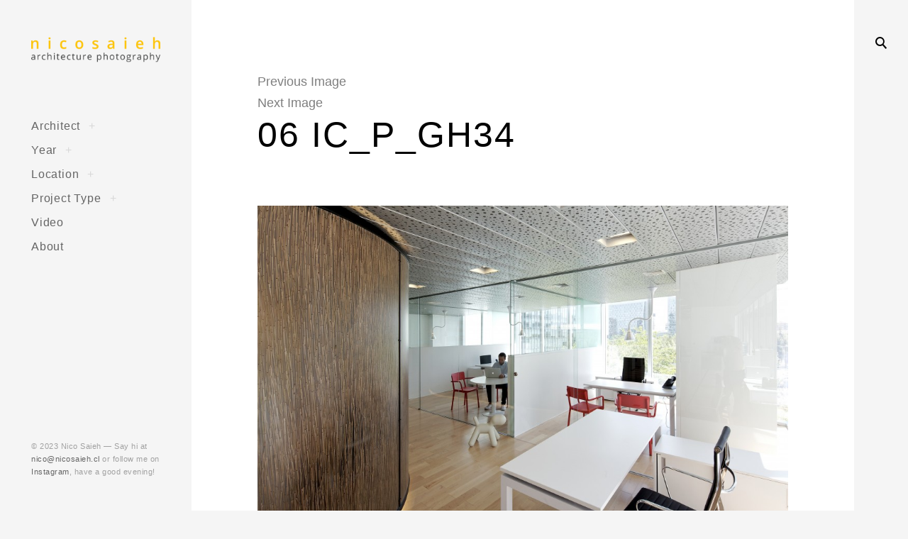

--- FILE ---
content_type: text/html; charset=UTF-8
request_url: http://www.nicosaieh.cl/ic-power/06-ic_p_gh34/
body_size: 15736
content:
<!DOCTYPE html>
<!--[if IE 9]>    <html class="ie9"> <![endif]-->
<html dir="ltr" lang="en-US"
	prefix="og: https://ogp.me/ns#" >

<head>

	<meta charset="UTF-8">
	<meta name="viewport" content="width=device-width, initial-scale=1">
	<link rel="profile" href="http://gmpg.org/xfn/11">
	<link rel="pingback" href="http://www.nicosaieh.cl/xmlrpc.php">

	<title>06 IC_P_GH34 | Nico Saieh</title>

		<!-- All in One SEO 4.4.2 - aioseo.com -->
		<meta name="robots" content="max-image-preview:large" />
		<link rel="canonical" href="http://www.nicosaieh.cl/ic-power/06-ic_p_gh34/" />
		<meta name="generator" content="All in One SEO (AIOSEO) 4.4.2" />
		<meta property="og:locale" content="en_US" />
		<meta property="og:site_name" content="Nico Saieh | Architecture Photography" />
		<meta property="og:type" content="article" />
		<meta property="og:title" content="06 IC_P_GH34 | Nico Saieh" />
		<meta property="og:url" content="http://www.nicosaieh.cl/ic-power/06-ic_p_gh34/" />
		<meta property="og:image" content="http://www.nicosaieh.cl/wp-content/uploads/2017/11/nico_large.png" />
		<meta property="article:published_time" content="2013-01-15T14:21:34+00:00" />
		<meta property="article:modified_time" content="2013-01-15T14:21:34+00:00" />
		<meta name="twitter:card" content="summary_large_image" />
		<meta name="twitter:title" content="06 IC_P_GH34 | Nico Saieh" />
		<meta name="twitter:image" content="http://www.nicosaieh.cl/wp-content/uploads/2017/11/nico_large.png" />
		<script type="application/ld+json" class="aioseo-schema">
			{"@context":"https:\/\/schema.org","@graph":[{"@type":"BreadcrumbList","@id":"http:\/\/www.nicosaieh.cl\/ic-power\/06-ic_p_gh34\/#breadcrumblist","itemListElement":[{"@type":"ListItem","@id":"http:\/\/www.nicosaieh.cl\/#listItem","position":1,"item":{"@type":"WebPage","@id":"http:\/\/www.nicosaieh.cl\/","name":"Home","description":"Architecture Photography by Nicolas Saieh \/ Fotograf\u00eda de Arquitectura por Nicol\u00e1s Saieh | Based in Santiago, Chile \/ Basado en Santiago de Chile","url":"http:\/\/www.nicosaieh.cl\/"},"nextItem":"http:\/\/www.nicosaieh.cl\/ic-power\/06-ic_p_gh34\/#listItem"},{"@type":"ListItem","@id":"http:\/\/www.nicosaieh.cl\/ic-power\/06-ic_p_gh34\/#listItem","position":2,"item":{"@type":"WebPage","@id":"http:\/\/www.nicosaieh.cl\/ic-power\/06-ic_p_gh34\/","name":"06 IC_P_GH34","url":"http:\/\/www.nicosaieh.cl\/ic-power\/06-ic_p_gh34\/"},"previousItem":"http:\/\/www.nicosaieh.cl\/#listItem"}]},{"@type":"ItemPage","@id":"http:\/\/www.nicosaieh.cl\/ic-power\/06-ic_p_gh34\/#itempage","url":"http:\/\/www.nicosaieh.cl\/ic-power\/06-ic_p_gh34\/","name":"06 IC_P_GH34 | Nico Saieh","inLanguage":"en-US","isPartOf":{"@id":"http:\/\/www.nicosaieh.cl\/#website"},"breadcrumb":{"@id":"http:\/\/www.nicosaieh.cl\/ic-power\/06-ic_p_gh34\/#breadcrumblist"},"author":{"@id":"http:\/\/www.nicosaieh.cl\/author\/nicosaieh\/#author"},"creator":{"@id":"http:\/\/www.nicosaieh.cl\/author\/nicosaieh\/#author"},"datePublished":"2013-01-15T14:21:34+00:00","dateModified":"2013-01-15T14:21:34+00:00"},{"@type":"Organization","@id":"http:\/\/www.nicosaieh.cl\/#organization","name":"Nico Saieh","url":"http:\/\/www.nicosaieh.cl\/","logo":{"@type":"ImageObject","url":"http:\/\/www.nicosaieh.cl\/wp-content\/uploads\/2017\/11\/nico_large.png","@id":"http:\/\/www.nicosaieh.cl\/#organizationLogo","width":500,"height":100},"image":{"@id":"http:\/\/www.nicosaieh.cl\/#organizationLogo"}},{"@type":"Person","@id":"http:\/\/www.nicosaieh.cl\/author\/nicosaieh\/#author","url":"http:\/\/www.nicosaieh.cl\/author\/nicosaieh\/","name":"nicosaieh","image":{"@type":"ImageObject","@id":"http:\/\/www.nicosaieh.cl\/ic-power\/06-ic_p_gh34\/#authorImage","url":"http:\/\/1.gravatar.com\/avatar\/a107f5accc38dac6e7c4c4d862d74609?s=96&d=mm&r=g","width":96,"height":96,"caption":"nicosaieh"}},{"@type":"WebSite","@id":"http:\/\/www.nicosaieh.cl\/#website","url":"http:\/\/www.nicosaieh.cl\/","name":"Nico Saieh","description":"Architecture Photography","inLanguage":"en-US","publisher":{"@id":"http:\/\/www.nicosaieh.cl\/#organization"}}]}
		</script>
		<!-- All in One SEO -->

<link rel='dns-prefetch' href='//fonts.googleapis.com' />
<link rel="alternate" type="application/rss+xml" title="Nico Saieh &raquo; Feed" href="http://www.nicosaieh.cl/feed/" />
<link rel="alternate" type="application/rss+xml" title="Nico Saieh &raquo; Comments Feed" href="http://www.nicosaieh.cl/comments/feed/" />
<link rel="alternate" type="application/rss+xml" title="Nico Saieh &raquo; 06 IC_P_GH34 Comments Feed" href="http://www.nicosaieh.cl/ic-power/06-ic_p_gh34/feed/" />
<script type="text/javascript">
window._wpemojiSettings = {"baseUrl":"https:\/\/s.w.org\/images\/core\/emoji\/14.0.0\/72x72\/","ext":".png","svgUrl":"https:\/\/s.w.org\/images\/core\/emoji\/14.0.0\/svg\/","svgExt":".svg","source":{"concatemoji":"http:\/\/www.nicosaieh.cl\/wp-includes\/js\/wp-emoji-release.min.js?ver=6.2.8"}};
/*! This file is auto-generated */
!function(e,a,t){var n,r,o,i=a.createElement("canvas"),p=i.getContext&&i.getContext("2d");function s(e,t){p.clearRect(0,0,i.width,i.height),p.fillText(e,0,0);e=i.toDataURL();return p.clearRect(0,0,i.width,i.height),p.fillText(t,0,0),e===i.toDataURL()}function c(e){var t=a.createElement("script");t.src=e,t.defer=t.type="text/javascript",a.getElementsByTagName("head")[0].appendChild(t)}for(o=Array("flag","emoji"),t.supports={everything:!0,everythingExceptFlag:!0},r=0;r<o.length;r++)t.supports[o[r]]=function(e){if(p&&p.fillText)switch(p.textBaseline="top",p.font="600 32px Arial",e){case"flag":return s("\ud83c\udff3\ufe0f\u200d\u26a7\ufe0f","\ud83c\udff3\ufe0f\u200b\u26a7\ufe0f")?!1:!s("\ud83c\uddfa\ud83c\uddf3","\ud83c\uddfa\u200b\ud83c\uddf3")&&!s("\ud83c\udff4\udb40\udc67\udb40\udc62\udb40\udc65\udb40\udc6e\udb40\udc67\udb40\udc7f","\ud83c\udff4\u200b\udb40\udc67\u200b\udb40\udc62\u200b\udb40\udc65\u200b\udb40\udc6e\u200b\udb40\udc67\u200b\udb40\udc7f");case"emoji":return!s("\ud83e\udef1\ud83c\udffb\u200d\ud83e\udef2\ud83c\udfff","\ud83e\udef1\ud83c\udffb\u200b\ud83e\udef2\ud83c\udfff")}return!1}(o[r]),t.supports.everything=t.supports.everything&&t.supports[o[r]],"flag"!==o[r]&&(t.supports.everythingExceptFlag=t.supports.everythingExceptFlag&&t.supports[o[r]]);t.supports.everythingExceptFlag=t.supports.everythingExceptFlag&&!t.supports.flag,t.DOMReady=!1,t.readyCallback=function(){t.DOMReady=!0},t.supports.everything||(n=function(){t.readyCallback()},a.addEventListener?(a.addEventListener("DOMContentLoaded",n,!1),e.addEventListener("load",n,!1)):(e.attachEvent("onload",n),a.attachEvent("onreadystatechange",function(){"complete"===a.readyState&&t.readyCallback()})),(e=t.source||{}).concatemoji?c(e.concatemoji):e.wpemoji&&e.twemoji&&(c(e.twemoji),c(e.wpemoji)))}(window,document,window._wpemojiSettings);
</script>
<style type="text/css">
img.wp-smiley,
img.emoji {
	display: inline !important;
	border: none !important;
	box-shadow: none !important;
	height: 1em !important;
	width: 1em !important;
	margin: 0 0.07em !important;
	vertical-align: -0.1em !important;
	background: none !important;
	padding: 0 !important;
}
</style>
	<link rel='stylesheet' id='wp-block-library-css' href='http://www.nicosaieh.cl/wp-includes/css/dist/block-library/style.min.css?ver=6.2.8' type='text/css' media='all' />
<link rel='stylesheet' id='classic-theme-styles-css' href='http://www.nicosaieh.cl/wp-includes/css/classic-themes.min.css?ver=6.2.8' type='text/css' media='all' />
<style id='global-styles-inline-css' type='text/css'>
body{--wp--preset--color--black: #000000;--wp--preset--color--cyan-bluish-gray: #abb8c3;--wp--preset--color--white: #ffffff;--wp--preset--color--pale-pink: #f78da7;--wp--preset--color--vivid-red: #cf2e2e;--wp--preset--color--luminous-vivid-orange: #ff6900;--wp--preset--color--luminous-vivid-amber: #fcb900;--wp--preset--color--light-green-cyan: #7bdcb5;--wp--preset--color--vivid-green-cyan: #00d084;--wp--preset--color--pale-cyan-blue: #8ed1fc;--wp--preset--color--vivid-cyan-blue: #0693e3;--wp--preset--color--vivid-purple: #9b51e0;--wp--preset--gradient--vivid-cyan-blue-to-vivid-purple: linear-gradient(135deg,rgba(6,147,227,1) 0%,rgb(155,81,224) 100%);--wp--preset--gradient--light-green-cyan-to-vivid-green-cyan: linear-gradient(135deg,rgb(122,220,180) 0%,rgb(0,208,130) 100%);--wp--preset--gradient--luminous-vivid-amber-to-luminous-vivid-orange: linear-gradient(135deg,rgba(252,185,0,1) 0%,rgba(255,105,0,1) 100%);--wp--preset--gradient--luminous-vivid-orange-to-vivid-red: linear-gradient(135deg,rgba(255,105,0,1) 0%,rgb(207,46,46) 100%);--wp--preset--gradient--very-light-gray-to-cyan-bluish-gray: linear-gradient(135deg,rgb(238,238,238) 0%,rgb(169,184,195) 100%);--wp--preset--gradient--cool-to-warm-spectrum: linear-gradient(135deg,rgb(74,234,220) 0%,rgb(151,120,209) 20%,rgb(207,42,186) 40%,rgb(238,44,130) 60%,rgb(251,105,98) 80%,rgb(254,248,76) 100%);--wp--preset--gradient--blush-light-purple: linear-gradient(135deg,rgb(255,206,236) 0%,rgb(152,150,240) 100%);--wp--preset--gradient--blush-bordeaux: linear-gradient(135deg,rgb(254,205,165) 0%,rgb(254,45,45) 50%,rgb(107,0,62) 100%);--wp--preset--gradient--luminous-dusk: linear-gradient(135deg,rgb(255,203,112) 0%,rgb(199,81,192) 50%,rgb(65,88,208) 100%);--wp--preset--gradient--pale-ocean: linear-gradient(135deg,rgb(255,245,203) 0%,rgb(182,227,212) 50%,rgb(51,167,181) 100%);--wp--preset--gradient--electric-grass: linear-gradient(135deg,rgb(202,248,128) 0%,rgb(113,206,126) 100%);--wp--preset--gradient--midnight: linear-gradient(135deg,rgb(2,3,129) 0%,rgb(40,116,252) 100%);--wp--preset--duotone--dark-grayscale: url('#wp-duotone-dark-grayscale');--wp--preset--duotone--grayscale: url('#wp-duotone-grayscale');--wp--preset--duotone--purple-yellow: url('#wp-duotone-purple-yellow');--wp--preset--duotone--blue-red: url('#wp-duotone-blue-red');--wp--preset--duotone--midnight: url('#wp-duotone-midnight');--wp--preset--duotone--magenta-yellow: url('#wp-duotone-magenta-yellow');--wp--preset--duotone--purple-green: url('#wp-duotone-purple-green');--wp--preset--duotone--blue-orange: url('#wp-duotone-blue-orange');--wp--preset--font-size--small: 13px;--wp--preset--font-size--medium: 20px;--wp--preset--font-size--large: 36px;--wp--preset--font-size--x-large: 42px;--wp--preset--spacing--20: 0.44rem;--wp--preset--spacing--30: 0.67rem;--wp--preset--spacing--40: 1rem;--wp--preset--spacing--50: 1.5rem;--wp--preset--spacing--60: 2.25rem;--wp--preset--spacing--70: 3.38rem;--wp--preset--spacing--80: 5.06rem;--wp--preset--shadow--natural: 6px 6px 9px rgba(0, 0, 0, 0.2);--wp--preset--shadow--deep: 12px 12px 50px rgba(0, 0, 0, 0.4);--wp--preset--shadow--sharp: 6px 6px 0px rgba(0, 0, 0, 0.2);--wp--preset--shadow--outlined: 6px 6px 0px -3px rgba(255, 255, 255, 1), 6px 6px rgba(0, 0, 0, 1);--wp--preset--shadow--crisp: 6px 6px 0px rgba(0, 0, 0, 1);}:where(.is-layout-flex){gap: 0.5em;}body .is-layout-flow > .alignleft{float: left;margin-inline-start: 0;margin-inline-end: 2em;}body .is-layout-flow > .alignright{float: right;margin-inline-start: 2em;margin-inline-end: 0;}body .is-layout-flow > .aligncenter{margin-left: auto !important;margin-right: auto !important;}body .is-layout-constrained > .alignleft{float: left;margin-inline-start: 0;margin-inline-end: 2em;}body .is-layout-constrained > .alignright{float: right;margin-inline-start: 2em;margin-inline-end: 0;}body .is-layout-constrained > .aligncenter{margin-left: auto !important;margin-right: auto !important;}body .is-layout-constrained > :where(:not(.alignleft):not(.alignright):not(.alignfull)){max-width: var(--wp--style--global--content-size);margin-left: auto !important;margin-right: auto !important;}body .is-layout-constrained > .alignwide{max-width: var(--wp--style--global--wide-size);}body .is-layout-flex{display: flex;}body .is-layout-flex{flex-wrap: wrap;align-items: center;}body .is-layout-flex > *{margin: 0;}:where(.wp-block-columns.is-layout-flex){gap: 2em;}.has-black-color{color: var(--wp--preset--color--black) !important;}.has-cyan-bluish-gray-color{color: var(--wp--preset--color--cyan-bluish-gray) !important;}.has-white-color{color: var(--wp--preset--color--white) !important;}.has-pale-pink-color{color: var(--wp--preset--color--pale-pink) !important;}.has-vivid-red-color{color: var(--wp--preset--color--vivid-red) !important;}.has-luminous-vivid-orange-color{color: var(--wp--preset--color--luminous-vivid-orange) !important;}.has-luminous-vivid-amber-color{color: var(--wp--preset--color--luminous-vivid-amber) !important;}.has-light-green-cyan-color{color: var(--wp--preset--color--light-green-cyan) !important;}.has-vivid-green-cyan-color{color: var(--wp--preset--color--vivid-green-cyan) !important;}.has-pale-cyan-blue-color{color: var(--wp--preset--color--pale-cyan-blue) !important;}.has-vivid-cyan-blue-color{color: var(--wp--preset--color--vivid-cyan-blue) !important;}.has-vivid-purple-color{color: var(--wp--preset--color--vivid-purple) !important;}.has-black-background-color{background-color: var(--wp--preset--color--black) !important;}.has-cyan-bluish-gray-background-color{background-color: var(--wp--preset--color--cyan-bluish-gray) !important;}.has-white-background-color{background-color: var(--wp--preset--color--white) !important;}.has-pale-pink-background-color{background-color: var(--wp--preset--color--pale-pink) !important;}.has-vivid-red-background-color{background-color: var(--wp--preset--color--vivid-red) !important;}.has-luminous-vivid-orange-background-color{background-color: var(--wp--preset--color--luminous-vivid-orange) !important;}.has-luminous-vivid-amber-background-color{background-color: var(--wp--preset--color--luminous-vivid-amber) !important;}.has-light-green-cyan-background-color{background-color: var(--wp--preset--color--light-green-cyan) !important;}.has-vivid-green-cyan-background-color{background-color: var(--wp--preset--color--vivid-green-cyan) !important;}.has-pale-cyan-blue-background-color{background-color: var(--wp--preset--color--pale-cyan-blue) !important;}.has-vivid-cyan-blue-background-color{background-color: var(--wp--preset--color--vivid-cyan-blue) !important;}.has-vivid-purple-background-color{background-color: var(--wp--preset--color--vivid-purple) !important;}.has-black-border-color{border-color: var(--wp--preset--color--black) !important;}.has-cyan-bluish-gray-border-color{border-color: var(--wp--preset--color--cyan-bluish-gray) !important;}.has-white-border-color{border-color: var(--wp--preset--color--white) !important;}.has-pale-pink-border-color{border-color: var(--wp--preset--color--pale-pink) !important;}.has-vivid-red-border-color{border-color: var(--wp--preset--color--vivid-red) !important;}.has-luminous-vivid-orange-border-color{border-color: var(--wp--preset--color--luminous-vivid-orange) !important;}.has-luminous-vivid-amber-border-color{border-color: var(--wp--preset--color--luminous-vivid-amber) !important;}.has-light-green-cyan-border-color{border-color: var(--wp--preset--color--light-green-cyan) !important;}.has-vivid-green-cyan-border-color{border-color: var(--wp--preset--color--vivid-green-cyan) !important;}.has-pale-cyan-blue-border-color{border-color: var(--wp--preset--color--pale-cyan-blue) !important;}.has-vivid-cyan-blue-border-color{border-color: var(--wp--preset--color--vivid-cyan-blue) !important;}.has-vivid-purple-border-color{border-color: var(--wp--preset--color--vivid-purple) !important;}.has-vivid-cyan-blue-to-vivid-purple-gradient-background{background: var(--wp--preset--gradient--vivid-cyan-blue-to-vivid-purple) !important;}.has-light-green-cyan-to-vivid-green-cyan-gradient-background{background: var(--wp--preset--gradient--light-green-cyan-to-vivid-green-cyan) !important;}.has-luminous-vivid-amber-to-luminous-vivid-orange-gradient-background{background: var(--wp--preset--gradient--luminous-vivid-amber-to-luminous-vivid-orange) !important;}.has-luminous-vivid-orange-to-vivid-red-gradient-background{background: var(--wp--preset--gradient--luminous-vivid-orange-to-vivid-red) !important;}.has-very-light-gray-to-cyan-bluish-gray-gradient-background{background: var(--wp--preset--gradient--very-light-gray-to-cyan-bluish-gray) !important;}.has-cool-to-warm-spectrum-gradient-background{background: var(--wp--preset--gradient--cool-to-warm-spectrum) !important;}.has-blush-light-purple-gradient-background{background: var(--wp--preset--gradient--blush-light-purple) !important;}.has-blush-bordeaux-gradient-background{background: var(--wp--preset--gradient--blush-bordeaux) !important;}.has-luminous-dusk-gradient-background{background: var(--wp--preset--gradient--luminous-dusk) !important;}.has-pale-ocean-gradient-background{background: var(--wp--preset--gradient--pale-ocean) !important;}.has-electric-grass-gradient-background{background: var(--wp--preset--gradient--electric-grass) !important;}.has-midnight-gradient-background{background: var(--wp--preset--gradient--midnight) !important;}.has-small-font-size{font-size: var(--wp--preset--font-size--small) !important;}.has-medium-font-size{font-size: var(--wp--preset--font-size--medium) !important;}.has-large-font-size{font-size: var(--wp--preset--font-size--large) !important;}.has-x-large-font-size{font-size: var(--wp--preset--font-size--x-large) !important;}
.wp-block-navigation a:where(:not(.wp-element-button)){color: inherit;}
:where(.wp-block-columns.is-layout-flex){gap: 2em;}
.wp-block-pullquote{font-size: 1.5em;line-height: 1.6;}
</style>
<link rel='stylesheet' id='huntt-google-fonts-css' href='//fonts.googleapis.com/css?family=Roboto%3A400%2C300%2C300italic%2C400italic%2C500%2C500italic%2C700%2C700italic&#038;subset=latin%2Clatin-ext' type='text/css' media='all' />
<link rel='stylesheet' id='huntt-icons-css' href='http://www.nicosaieh.cl/wp-content/themes/huntt/layouts/icons.css?ver=6.2.8' type='text/css' media='all' />
<link rel='stylesheet' id='huntt-mscrollstyle-css' href='http://www.nicosaieh.cl/wp-content/themes/huntt/layouts/jquery.mCustomScrollbar.min.css?ver=6.2.8' type='text/css' media='all' />
<link rel='stylesheet' id='huntt-fancybox-style-css' href='http://www.nicosaieh.cl/wp-content/themes/huntt/js/fancybox/fancybox.css?ver=6.2.8' type='text/css' media='all' />
<link rel='stylesheet' id='huntt-style-css' href='http://www.nicosaieh.cl/wp-content/themes/huntt/style.css?ver=6.2.8' type='text/css' media='all' />
<link rel='stylesheet' id='searchwp-live-search-css' href='http://www.nicosaieh.cl/wp-content/themes/huntt/inc/apis/live-ajax-search/assets/styles/style.css?ver=1.1' type='text/css' media='all' />
<script type='text/javascript' src='http://www.nicosaieh.cl/wp-includes/js/jquery/jquery.min.js?ver=3.6.4' id='jquery-core-js'></script>
<script type='text/javascript' src='http://www.nicosaieh.cl/wp-includes/js/jquery/jquery-migrate.min.js?ver=3.4.0' id='jquery-migrate-js'></script>
<link rel="https://api.w.org/" href="http://www.nicosaieh.cl/wp-json/" /><link rel="alternate" type="application/json" href="http://www.nicosaieh.cl/wp-json/wp/v2/media/3533" /><link rel="EditURI" type="application/rsd+xml" title="RSD" href="http://www.nicosaieh.cl/xmlrpc.php?rsd" />
<link rel="wlwmanifest" type="application/wlwmanifest+xml" href="http://www.nicosaieh.cl/wp-includes/wlwmanifest.xml" />
<meta name="generator" content="WordPress 6.2.8" />
<link rel='shortlink' href='http://www.nicosaieh.cl/?p=3533' />
		<!-- Custom Logo: hide header text -->
		<style id="custom-logo-css" type="text/css">
			.site-title, .site-description {
				position: absolute;
				clip: rect(1px, 1px, 1px, 1px);
			}
		</style>
		<link rel="alternate" type="application/json+oembed" href="http://www.nicosaieh.cl/wp-json/oembed/1.0/embed?url=http%3A%2F%2Fwww.nicosaieh.cl%2Fic-power%2F06-ic_p_gh34%2F" />
<link rel="alternate" type="text/xml+oembed" href="http://www.nicosaieh.cl/wp-json/oembed/1.0/embed?url=http%3A%2F%2Fwww.nicosaieh.cl%2Fic-power%2F06-ic_p_gh34%2F&#038;format=xml" />

<style type="text/css" media="screen">

	a {
		-webkit-transition: all .3s;
		-moz-transition: all .3s;
		-ms-transition: all .3s;
		-o-transition: all .3s;
		transition: all .3s;
	}

	.home #primary,
	.archive #primary,
	.search #primary,
	.index #primary,
	.site-header {
		background-color: ##f5f5f5;
	}

	body,
	.widget,
	.emphased,
	.widget_archive > ul > li:after,
	.widget_calendar th,
	.widget_calendar tbody a,
	.instagram-name,
	.comment-form label,
	.contact-form div label,
	.format-quote blockquote,
	.format-quote blockquote p,
	blockquote cite, blockquote + cite, blockquote + p cite {
		color: #000;
	}

	.grid-wrapper .entry-content p,
	.grid-wrapper .entry-summary p,
	.grid-wrapper .entry-content li,
	.grid-wrapper .entry-summary li,
	.grid-wrapper .entry-content dd,
	.grid-wrapper .entry-summary dd,
	.sticky .featured,
	.sticky .featured:after,
	.single .entry-meta,
	.single .entry-meta > span:after,
	.widget_calendar td,
	.widget_calendar tfoot a {
		color: rgba(0,0,0,0.5);
	}

	.grid-wrapper .format-quote:before,
	.grid-wrapper .format-link:before {
		color: rgba(0,0,0,0.3);
	}

	.dropcap__duplicate {
		color: rgba(0,0,0,0.1);
	}

	h1, h2, h3, h4, h5, h6,
	h1 a, h2 a, h3 a, h4 a, h5 a, h6 a,
	.grid-wrapper .cat-links > a,
	.grid-wrapper .format-image .entry-footer a,
	.grid-wrapper .format-quote blockquote,
	.grid-wrapper .format-quote blockquote p,
	.grid-wrapper .format-link p,
	.widget-title,
	.widget_calendar caption {
		color: #000;
	}

	a,
	.single .cat-links a,
	.single .tags-links a,
	.single .entry-meta a,
	.widget a,
	.search-form input[type="submit"],
	.widget .search-form input[type="submit"],
	.posts-navigation a,
	.post-navigation a,
	body .single-soc-share-link a,
	.form-submit input[type="submit"]:hover,
	.contact-submit input[type="submit"]:hover,
	.comment-author .fn a,
	.comment-author .fn a:hover,
	.comment-metadata a:hover,
	.emphased a {
		color: #7f7f7f;
	}

	.comment-metadata a,
	.single .tag-links a {
		color: rgba(127,127,127,0.5);
	}

	.posts-navigation i,
	.post-navigation i {
		color: rgba(127,127,127,0.1);
	}

	.form-submit input[type="submit"],
	.contact-submit input[type="submit"] {
		background: #7f7f7f;
	}

	button,
	.button, input[type="button"], input[type="reset"], input[type="submit"] {
		border-color: #7f7f7f;
	}

	.widget button,
	.widget .button,
	.widget input[type="button"],
	.widget input[type="reset"],
	.widget input[type="submit"] {
	    background-color: #7f7f7f;
	    border-color: #7f7f7f;
	}

	.widget button:hover,
	.widget .button:hover,
	.widget input[type="button"]:hover,
	.widget input[type="reset"]:hover,
	.widget input[type="submit"]:hover {
	    color: #7f7f7f;
	}

	.null-instagram-feed > p > a,
	.grid-wrapper .cat-links > a:hover,
	.grid-wrapper .format-image .entry-footer a:hover,
	.widget .tagcloud a,
	input[type="text"], input[type="email"], input[type="tel"], input[type="url"], input[type="password"], input[type="search"], textarea, select,
	.search-form:before,
	.comment-metadata .comment-edit-link,
	.comment-reply-link {
		color: #7f7f7f;
		border-color: rgba(127,127,127,0.5);
	}

	.select2-container .select2-choice {
		color: #7f7f7f;
	}


	.search-form input[type="submit"]:hover,
	.posts-navigation a:hover i,
	.post-navigation a:hover i,
	.posts-navigation .nav-next a:hover i,
	.post-navigation .nav-next a:hover i {
		color: #000;
	}

	a:hover,
	.single .cat-links a:hover,
	.single .tags-links a:hover,
	.single .entry-meta a:hover,
	.widget a:hover,
	.single .tag-links a:hover {
		color: #000;
		border-color: #000;
	}

	.null-instagram-feed > p > a:hover,
	.widget .tagcloud a:hover,
	.comment-metadata .comment-edit-link:hover,
	.comment-reply-link:hover {
		color: #000;
		border-color: rgba(0,0,0,0.5);
	}

	input[type="text"]:hover, input[type="email"]:hover, input[type="tel"]:hover, input[type="url"]:hover, input[type="password"]:hover, input[type="search"]:hover, select:hover, textarea:hover,
	input[type="text"]:focus, input[type="email"]:focus, input[type="tel"]:focus, input[type="url"]:focus, input[type="password"]:focus, input[type="search"]:focus, textarea:focus {
		border-color: rgba(0,0,0,0.5);
		color: 	#000;
	}

	.nav-menu a {
		color: #656565;
	}

	.nav-menu .dropdown-toggle {
		color: rgba(101,101,101,0.2)	}

	.nav-menu a:hover,
	.nav-menu .dropdown-toggle:hover,
	.nav-menu .current_page_item>a,
	.nav-menu .current-menu-item>a {
		color: #fbcc48;
	}

	.site-info {
		color: #a1a1a1;
	}

	.site-info a {
		color: #656565;
	}

	.site-info a:hover {
		color: #fbcc48;
	}

	.site-title a {
		color: #000;
	}

	.site-title a:hover {
		color: rgba(0,0,0,0.5);
	}

	.site-description {
		color: #a1a1a1;
	}

	.search-big__trigger,
	.icon-close,
	.search-big .search-form .search-field,
	.search-big .search-form input[type="search"]:focus,
	.searchwp-live-search-result > p > a,
	.searchwp-live-search-result > p a,
	body .searchwp-live-search-result p,
	.search .page-title span,
	.search .page-title,
	.searchwp-live-search-no-results em {
		color: #000;
	}

	.paging-navigation .current,
	.page-links > span,
	.paging-navigation a,
	.page-links a,
	.paging-navigation .dots {
		color: #000;
	}

	.paging-navigation .prev:after,
	.paging-navigation .next:after {
		border-color: #000;
	}

	.menu-toggle span,
	.menu-toggle span:before,
	.menu-toggle span:after {
		background: #000;
	}

	.search-big .search-form .search-field::-webkit-input-placeholder{
		color: #000;
		opacity: .5;
	}
	.search-big .search-form .search-field::-moz-placeholder {
		color: #000;
		opacity: .5;
	}

	.search-big__trigger:hover,
	.icon-close:hover,
	.searchwp-live-search-result > p > a:hover,
	.searchwp-live-search-result > p a:hover,
	.paging-navigation a:hover,
	.page-links a:hover	 {
		color: #ccc;
	}

	.paging-navigation .prev:hover:after,
	.paging-navigation .next:hover:after {
		border-color: #ccc;
	}

	.searchwp-live-search-result > p > a:hover,
	.searchwp-live-search-result > p a:hover {
		border-color: rgba(204,204,204,0.5);
	}

	.menu-toggle:hover span:before,
	.menu-toggle:hover span:after  {
		background: #ccc;
	}

	/* Social Menu */
	.social-menu a {
		color: #656565;
	}

	.social-menu a:hover {
		color: #000;
	}

</style>

		<style type="text/css" id="wp-custom-css">
			/*
You can add your own CSS here.

Click the help icon above to learn more.
*/

.site-title a{
		text-transform: uppercase;
		font-size: 65%;
		margin:auto;
		text-align: center;
		letter-spacing: .2em;
	}

.alignnone {
    clear: both;
    margin: 12px 0;
}

img {
    height: auto;
    width: 100%;
}

.jp-relatedposts-post-context {
	display: none;
}

.jp-relatedposts-post-date {
	display: none;
}

		</style>
			<style>
	@import url('https://fonts.googleapis.com/css?family=Archivo+Narrow|Work+Sans');
	</style>

	<!-- this be analytics -->
	<script type="text/javascript">
	
		var _gaq = _gaq || [];
		_gaq.push(['_setAccount', 'UA-27986942-1']);
		_gaq.push(['_trackPageview']);
	
		(function() {
		var ga = document.createElement('script'); ga.type = 'text/javascript'; ga.async = true;
		ga.src = ('https:' == document.location.protocol ? 'https://ssl' : 'http://www') + '.google-analytics.com/ga.js';
		var s = document.getElementsByTagName('script')[0]; s.parentNode.insertBefore(ga, s);
		})();
	
	</script>

</head>

<body class="attachment attachment-template-default single single-attachment postid-3533 attachmentid-3533 attachment-jpeg wp-custom-logo">

<div id="page" class="hfeed site">

	<a class="skip-link screen-reader-text" href="#content">Skip to content</a>

		<!-- THEME SEARCH -->
		<div class="search-big">
						<form role="search" method="get" class="search-form" action="http://www.nicosaieh.cl">
				<label>
					<span class="screen-reader-text">Search for:</span>
					<input type="search" class="search-field" placeholder="Search" value="" name="s" title="Search for:" data-swplive="true" data-swpengine="default" data-swpconfig="default" autocomplete="off">
				</label>
				<input type="submit" class="search-submit" value="Search">
			</form>
		</div>
		<a href="#" class="search-big__trigger"><i class="icon-search"></i></a>
		<a href="#" class="search-big__close"><i class="icon-close"></i></a>
		<!-- .search-big  -->

		<header id="masthead" class="site-header" role="banner">

			<div class="site-branding">

				<a href="http://www.nicosaieh.cl/" rel="home" class="standard-logo"><a href="http://www.nicosaieh.cl/" class="custom-logo-link" rel="home"><img width="500" height="100" src="http://www.nicosaieh.cl/wp-content/uploads/2017/11/nico_large.png" class="custom-logo" alt="Nico Saieh" decoding="async" srcset="http://www.nicosaieh.cl/wp-content/uploads/2017/11/nico_large.png 500w, http://www.nicosaieh.cl/wp-content/uploads/2017/11/nico_large-300x60.png 300w, http://www.nicosaieh.cl/wp-content/uploads/2017/11/nico_large-470x94.png 470w, http://www.nicosaieh.cl/wp-content/uploads/2017/11/nico_large-285x57.png 285w" sizes="(max-width: 500px) 100vw, 500px" /></a></a>			<p class="site-title screen-reader-text"><a href="http://www.nicosaieh.cl/" rel="home">Nico Saieh</a></p>
		<p class="site-description">Architecture Photography</p>
			</div><!-- .site-branding -->

			<!-- NAVIGATION -->
			
<nav id="site-navigation" class="main-navigation" role="navigation">
	<button class="menu-toggle" aria-controls="primary-menu" aria-expanded="false"><span>Primary Menu</span></button>
	<div class="menu-nav-container"><ul id="primary-menu" class="menu"><li id="menu-item-5518" class="menu-item menu-item-type-taxonomy menu-item-object-category menu-item-has-children menu-item-5518"><a href="http://www.nicosaieh.cl/category/architect/">Architect</a>
<ul class="sub-menu">
	<li id="menu-item-5520" class="menu-item menu-item-type-taxonomy menu-item-object-category menu-item-5520"><a href="http://www.nicosaieh.cl/category/architect/abestudio/">ABESTUDIO</a></li>
	<li id="menu-item-5521" class="menu-item menu-item-type-taxonomy menu-item-object-category menu-item-5521"><a href="http://www.nicosaieh.cl/category/architect/aguilopedraza-arquitectos/">Aguilo+Pedraza Arquitectos</a></li>
	<li id="menu-item-7475" class="menu-item menu-item-type-taxonomy menu-item-object-category menu-item-7475"><a href="http://www.nicosaieh.cl/category/architect/albert-tidy-arquitectos/">Albert Tidy Arquitectos</a></li>
	<li id="menu-item-7651" class="menu-item menu-item-type-taxonomy menu-item-object-category menu-item-7651"><a href="http://www.nicosaieh.cl/category/architect/alberto-moletto/">Alberto Moletto</a></li>
	<li id="menu-item-5522" class="menu-item menu-item-type-taxonomy menu-item-object-category menu-item-5522"><a href="http://www.nicosaieh.cl/category/architect/alejandro-aravena-elemental/">Alejandro Aravena | ELEMENTAL</a></li>
	<li id="menu-item-5523" class="menu-item menu-item-type-taxonomy menu-item-object-category menu-item-5523"><a href="http://www.nicosaieh.cl/category/architect/alvar-aalto/">Alvar Aalto</a></li>
	<li id="menu-item-5606" class="menu-item menu-item-type-taxonomy menu-item-object-category menu-item-5606"><a href="http://www.nicosaieh.cl/category/architect/antonio-lipthay/">Antonio Lipthay</a></li>
	<li id="menu-item-8540" class="menu-item menu-item-type-taxonomy menu-item-object-category menu-item-8540"><a href="http://www.nicosaieh.cl/category/architect/apio-arquitectos/">APIO Arquitectos</a></li>
	<li id="menu-item-8229" class="menu-item menu-item-type-taxonomy menu-item-object-category menu-item-8229"><a href="http://www.nicosaieh.cl/category/architect/arce-westermeier/">Arce &amp; Westermeier</a></li>
	<li id="menu-item-7763" class="menu-item menu-item-type-taxonomy menu-item-object-category menu-item-7763"><a href="http://www.nicosaieh.cl/category/architect/assadi-arquitectos/">Assadi Arquitectos</a></li>
	<li id="menu-item-5608" class="menu-item menu-item-type-taxonomy menu-item-object-category menu-item-5608"><a href="http://www.nicosaieh.cl/category/architect/augusto-dominguez/">Augusto Dominguez</a></li>
	<li id="menu-item-9283" class="menu-item menu-item-type-taxonomy menu-item-object-category menu-item-9283"><a href="http://www.nicosaieh.cl/category/architect/avon-arquitectos/">AVON Arquitectos</a></li>
	<li id="menu-item-7592" class="menu-item menu-item-type-taxonomy menu-item-object-category menu-item-7592"><a href="http://www.nicosaieh.cl/category/architect/baltazar-sanchez/">Baltazar Sanchez</a></li>
	<li id="menu-item-5609" class="menu-item menu-item-type-taxonomy menu-item-object-category menu-item-5609"><a href="http://www.nicosaieh.cl/category/architect/barclay-crousse/">Barclay &amp; Crousse</a></li>
	<li id="menu-item-7893" class="menu-item menu-item-type-taxonomy menu-item-object-category menu-item-7893"><a href="http://www.nicosaieh.cl/category/architect/bastias-cardemil-arquitectos/">Bastias Cardemil Arquitectos</a></li>
	<li id="menu-item-7941" class="menu-item menu-item-type-taxonomy menu-item-object-category menu-item-7941"><a href="http://www.nicosaieh.cl/category/architect/bbats/">BBATS</a></li>
	<li id="menu-item-9214" class="menu-item menu-item-type-taxonomy menu-item-object-category menu-item-9214"><a href="http://www.nicosaieh.cl/category/architect/bl-arquitectos/">BL Arquitectos</a></li>
	<li id="menu-item-5610" class="menu-item menu-item-type-taxonomy menu-item-object-category menu-item-5610"><a href="http://www.nicosaieh.cl/category/architect/browneswett/">Browne &amp; Swett Arquitectos</a></li>
	<li id="menu-item-5611" class="menu-item menu-item-type-taxonomy menu-item-object-category menu-item-5611"><a href="http://www.nicosaieh.cl/category/architect/carlos-mardones-arquitectos/">Carlos Mardones Arquitectos</a></li>
	<li id="menu-item-8404" class="menu-item menu-item-type-taxonomy menu-item-object-category menu-item-8404"><a href="http://www.nicosaieh.cl/category/architect/catalina-poblete/">Catalina Poblete</a></li>
	<li id="menu-item-5612" class="menu-item menu-item-type-taxonomy menu-item-object-category menu-item-5612"><a href="http://www.nicosaieh.cl/category/architect/caw-arquitectos/">CAW Arquitectos</a></li>
	<li id="menu-item-8812" class="menu-item menu-item-type-taxonomy menu-item-object-category menu-item-8812"><a href="http://www.nicosaieh.cl/category/architect/citic/">Citic</a></li>
	<li id="menu-item-8036" class="menu-item menu-item-type-taxonomy menu-item-object-category menu-item-8036"><a href="http://www.nicosaieh.cl/category/architect/claudio-tapia/">Claudio Tapia</a></li>
	<li id="menu-item-5613" class="menu-item menu-item-type-taxonomy menu-item-object-category menu-item-5613"><a href="http://www.nicosaieh.cl/category/architect/cristian-fernandez-lateral/">Cristián Fernández &amp; Lateral</a></li>
	<li id="menu-item-5614" class="menu-item menu-item-type-taxonomy menu-item-object-category menu-item-5614"><a href="http://www.nicosaieh.cl/category/architect/cristian-hrdalo/">Cristian Hrdalo</a></li>
	<li id="menu-item-6713" class="menu-item menu-item-type-taxonomy menu-item-object-category menu-item-6713"><a href="http://www.nicosaieh.cl/category/architect/cristian-irarrazaval/">Cristian Irarrazaval</a></li>
	<li id="menu-item-5615" class="menu-item menu-item-type-taxonomy menu-item-object-category menu-item-5615"><a href="http://www.nicosaieh.cl/category/architect/cristian-olivi/">Cristian Olivi</a></li>
	<li id="menu-item-8144" class="menu-item menu-item-type-taxonomy menu-item-object-category menu-item-8144"><a href="http://www.nicosaieh.cl/category/architect/cristian-olivos/">Cristian Olivos</a></li>
	<li id="menu-item-7869" class="menu-item menu-item-type-taxonomy menu-item-object-category menu-item-7869"><a href="http://www.nicosaieh.cl/category/architect/cristian-romero-valente/">Cristian Romero Valente</a></li>
	<li id="menu-item-6937" class="menu-item menu-item-type-taxonomy menu-item-object-category menu-item-6937"><a href="http://www.nicosaieh.cl/category/architect/cristobal-tirado/">Cristobal Tirado</a></li>
	<li id="menu-item-7712" class="menu-item menu-item-type-taxonomy menu-item-object-category menu-item-7712"><a href="http://www.nicosaieh.cl/category/architect/cristobal-vial/">Cristobal Vial</a></li>
	<li id="menu-item-7143" class="menu-item menu-item-type-taxonomy menu-item-object-category menu-item-7143"><a href="http://www.nicosaieh.cl/category/architect/draa/">DRAA</a></li>
	<li id="menu-item-5616" class="menu-item menu-item-type-taxonomy menu-item-object-category menu-item-5616"><a href="http://www.nicosaieh.cl/category/architect/drn/">dRN</a></li>
	<li id="menu-item-6679" class="menu-item menu-item-type-taxonomy menu-item-object-category menu-item-6679"><a href="http://www.nicosaieh.cl/category/architect/duque-motta-aa/">Duque Motta &amp; AA</a></li>
	<li id="menu-item-5617" class="menu-item menu-item-type-taxonomy menu-item-object-category menu-item-5617"><a href="http://www.nicosaieh.cl/category/architect/duvalvives-arquitectos/">Duval+Vives Arquitectos</a></li>
	<li id="menu-item-5618" class="menu-item menu-item-type-taxonomy menu-item-object-category menu-item-5618"><a href="http://www.nicosaieh.cl/category/architect/elton-leniz/">Elton + Leniz</a></li>
	<li id="menu-item-10069" class="menu-item menu-item-type-taxonomy menu-item-object-category menu-item-10069"><a href="http://www.nicosaieh.cl/category/architect/emilio-marin/">Emilio Marin</a></li>
	<li id="menu-item-9575" class="menu-item menu-item-type-taxonomy menu-item-object-category menu-item-9575"><a href="http://www.nicosaieh.cl/category/architect/emu-arquitectos/">EMU Arquitectos</a></li>
	<li id="menu-item-5619" class="menu-item menu-item-type-taxonomy menu-item-object-category menu-item-5619"><a href="http://www.nicosaieh.cl/category/architect/enrique-browne/">Enrique Browne</a></li>
	<li id="menu-item-9930" class="menu-item menu-item-type-taxonomy menu-item-object-category menu-item-9930"><a href="http://www.nicosaieh.cl/category/architect/estudio-alto/">Estudio ALTO</a></li>
	<li id="menu-item-5620" class="menu-item menu-item-type-taxonomy menu-item-object-category menu-item-5620"><a href="http://www.nicosaieh.cl/category/architect/estudio-america/">Estudio America</a></li>
	<li id="menu-item-8102" class="menu-item menu-item-type-taxonomy menu-item-object-category menu-item-8102"><a href="http://www.nicosaieh.cl/category/architect/estudio-diagonal/">Estudio Diagonal</a></li>
	<li id="menu-item-9765" class="menu-item menu-item-type-taxonomy menu-item-object-category menu-item-9765"><a href="http://www.nicosaieh.cl/category/architect/estudio-sur-arquitectos/">Estudio Sur Arquitectos</a></li>
	<li id="menu-item-7209" class="menu-item menu-item-type-taxonomy menu-item-object-category menu-item-7209"><a href="http://www.nicosaieh.cl/category/architect/estudio-valdes-arquitectos/">Estudio Valdes Arquitectos</a></li>
	<li id="menu-item-9573" class="menu-item menu-item-type-taxonomy menu-item-object-category menu-item-9573"><a href="http://www.nicosaieh.cl/category/architect/estudio-well/">Estudio Well</a></li>
	<li id="menu-item-5621" class="menu-item menu-item-type-taxonomy menu-item-object-category menu-item-5621"><a href="http://www.nicosaieh.cl/category/architect/etienne-lefranc-gonzalo-de-la-parra/">Etienne Lefranc + Gonzalo de la Parra</a></li>
	<li id="menu-item-5622" class="menu-item menu-item-type-taxonomy menu-item-object-category menu-item-5622"><a href="http://www.nicosaieh.cl/category/architect/eugenio-simonetti/">Eugenio Simonetti</a></li>
	<li id="menu-item-5623" class="menu-item menu-item-type-taxonomy menu-item-object-category menu-item-5623"><a href="http://www.nicosaieh.cl/category/architect/felipe-del-rio/">Felipe del Río</a></li>
	<li id="menu-item-8258" class="menu-item menu-item-type-taxonomy menu-item-object-category menu-item-8258"><a href="http://www.nicosaieh.cl/category/architect/fermin-bustamante/">Fermin Bustamante</a></li>
	<li id="menu-item-7764" class="menu-item menu-item-type-taxonomy menu-item-object-category menu-item-7764"><a href="http://www.nicosaieh.cl/category/architect/francisca-pulido/">Francisca Pulido</a></li>
	<li id="menu-item-5624" class="menu-item menu-item-type-taxonomy menu-item-object-category menu-item-5624"><a href="http://www.nicosaieh.cl/category/architect/francisco-izquierdo/">Francisco Izquierdo</a></li>
	<li id="menu-item-6690" class="menu-item menu-item-type-taxonomy menu-item-object-category menu-item-6690"><a href="http://www.nicosaieh.cl/category/architect/francisco-leon-alicia-ross-arquitectos/">Francisco León + Alicia Ross Arquitectos</a></li>
	<li id="menu-item-6959" class="menu-item menu-item-type-taxonomy menu-item-object-category menu-item-6959"><a href="http://www.nicosaieh.cl/category/architect/fuenzalida-swinburn-asociados/">Fuenzalida Swinburn &amp; Asociados</a></li>
	<li id="menu-item-5625" class="menu-item menu-item-type-taxonomy menu-item-object-category menu-item-5625"><a href="http://www.nicosaieh.cl/category/architect/furman-huidobro/">Furman+Garcia-Huidobro</a></li>
	<li id="menu-item-5626" class="menu-item menu-item-type-taxonomy menu-item-object-category menu-item-5626"><a href="http://www.nicosaieh.cl/category/architect/ga-estudio/">GA Estudio</a></li>
	<li id="menu-item-9929" class="menu-item menu-item-type-taxonomy menu-item-object-category menu-item-9929"><a href="http://www.nicosaieh.cl/category/architect/gensler/">Gensler</a></li>
	<li id="menu-item-10037" class="menu-item menu-item-type-taxonomy menu-item-object-category menu-item-10037"><a href="http://www.nicosaieh.cl/category/architect/giovana-franceschetto/">Giovana Franceschetto</a></li>
	<li id="menu-item-7915" class="menu-item menu-item-type-taxonomy menu-item-object-category menu-item-7915"><a href="http://www.nicosaieh.cl/category/architect/gitc/">GITC</a></li>
	<li id="menu-item-5627" class="menu-item menu-item-type-taxonomy menu-item-object-category menu-item-5627"><a href="http://www.nicosaieh.cl/category/architect/gonzalo-claro/">Gonzalo Claro</a></li>
	<li id="menu-item-5628" class="menu-item menu-item-type-taxonomy menu-item-object-category menu-item-5628"><a href="http://www.nicosaieh.cl/category/architect/gonzalo-mardones-viviani/">Gonzalo Mardones Viviani</a></li>
	<li id="menu-item-9810" class="menu-item menu-item-type-taxonomy menu-item-object-category menu-item-9810"><a href="http://www.nicosaieh.cl/category/architect/gonzalo-martinez/">Gonzalo Martinez</a></li>
	<li id="menu-item-7157" class="menu-item menu-item-type-taxonomy menu-item-object-category menu-item-7157"><a href="http://www.nicosaieh.cl/category/architect/gubbins-arquitectos/">Gubbins Arquitectos</a></li>
	<li id="menu-item-5629" class="menu-item menu-item-type-taxonomy menu-item-object-category menu-item-5629"><a href="http://www.nicosaieh.cl/category/architect/guillermo-hevia-gha/">Guillermo Hevia &#8211; GH+A</a></li>
	<li id="menu-item-5630" class="menu-item menu-item-type-taxonomy menu-item-object-category menu-item-5630"><a href="http://www.nicosaieh.cl/category/architect/guillermo-hevia-garcia/">Guillermo Hevia García</a></li>
	<li id="menu-item-7545" class="menu-item menu-item-type-taxonomy menu-item-object-category menu-item-7545"><a href="http://www.nicosaieh.cl/category/architect/gustavo-greene/">Gustavo Greene</a></li>
	<li id="menu-item-5631" class="menu-item menu-item-type-taxonomy menu-item-object-category menu-item-5631"><a href="http://www.nicosaieh.cl/category/architect/handel-architects/">Handel Architects</a></li>
	<li id="menu-item-5632" class="menu-item menu-item-type-taxonomy menu-item-object-category menu-item-5632"><a href="http://www.nicosaieh.cl/category/architect/hania-stambuk/">Hania Stambuk</a></li>
	<li id="menu-item-5633" class="menu-item menu-item-type-taxonomy menu-item-object-category menu-item-5633"><a href="http://www.nicosaieh.cl/category/architect/harald-opitz/">Harald Opitz</a></li>
	<li id="menu-item-5634" class="menu-item menu-item-type-taxonomy menu-item-object-category menu-item-5634"><a href="http://www.nicosaieh.cl/category/architect/hariri-pontarini-architects/">Hariri Pontarini Architects</a></li>
	<li id="menu-item-5635" class="menu-item menu-item-type-taxonomy menu-item-object-category menu-item-5635"><a href="http://www.nicosaieh.cl/category/architect/hevia-urzua/">Hevia + Urzúa</a></li>
	<li id="menu-item-5636" class="menu-item menu-item-type-taxonomy menu-item-object-category menu-item-5636"><a href="http://www.nicosaieh.cl/category/architect/iglesis-arquitectos/">Iglesis Arquitectos</a></li>
	<li id="menu-item-8422" class="menu-item menu-item-type-taxonomy menu-item-object-category menu-item-8422"><a href="http://www.nicosaieh.cl/category/architect/infante-poblete/">Infante Poblete</a></li>
	<li id="menu-item-6135" class="menu-item menu-item-type-taxonomy menu-item-object-category menu-item-6135"><a href="http://www.nicosaieh.cl/category/architect/jaime-bravo-cristian-hrdalo/">Jaime Bravo + Cristian Hrdalo</a></li>
	<li id="menu-item-7024" class="menu-item menu-item-type-taxonomy menu-item-object-category menu-item-7024"><a href="http://www.nicosaieh.cl/category/architect/jenny-sabin/">Jenny Sabin</a></li>
	<li id="menu-item-10068" class="menu-item menu-item-type-taxonomy menu-item-object-category menu-item-10068"><a href="http://www.nicosaieh.cl/category/architect/juan-carlos-lopez/">Juan Carlos Lopez</a></li>
	<li id="menu-item-10051" class="menu-item menu-item-type-taxonomy menu-item-object-category menu-item-10051"><a href="http://www.nicosaieh.cl/category/architect/juan-carlos-sabbagh/">Juan Carlos Sabbagh</a></li>
	<li id="menu-item-7799" class="menu-item menu-item-type-taxonomy menu-item-object-category menu-item-7799"><a href="http://www.nicosaieh.cl/category/architect/juan-luis-martinez-nahuel/">Juan Luis Martinez Nahuel</a></li>
	<li id="menu-item-8125" class="menu-item menu-item-type-taxonomy menu-item-object-category menu-item-8125"><a href="http://www.nicosaieh.cl/category/architect/lagar-arquitectos/">Lagar Arquitectos</a></li>
	<li id="menu-item-7015" class="menu-item menu-item-type-taxonomy menu-item-object-category menu-item-7015"><a href="http://www.nicosaieh.cl/category/architect/lb2/">LB2</a></li>
	<li id="menu-item-6136" class="menu-item menu-item-type-taxonomy menu-item-object-category menu-item-6136"><a href="http://www.nicosaieh.cl/category/architect/mapa-a/">MAPA.a</a></li>
	<li id="menu-item-7547" class="menu-item menu-item-type-taxonomy menu-item-object-category menu-item-7547"><a href="http://www.nicosaieh.cl/category/architect/marsino-arquitectura/">Marsino Arquitectura</a></li>
	<li id="menu-item-7969" class="menu-item menu-item-type-taxonomy menu-item-object-category menu-item-7969"><a href="http://www.nicosaieh.cl/category/architect/martin-hurtado/">Martin Hurtado</a></li>
	<li id="menu-item-6137" class="menu-item menu-item-type-taxonomy menu-item-object-category menu-item-6137"><a href="http://www.nicosaieh.cl/category/architect/mas-fernandez-arquitectos/">Mas Fernández Arquitectos</a></li>
	<li id="menu-item-6138" class="menu-item menu-item-type-taxonomy menu-item-object-category menu-item-6138"><a href="http://www.nicosaieh.cl/category/architect/mathias-klotz/">Mathias Klotz</a></li>
	<li id="menu-item-6889" class="menu-item menu-item-type-taxonomy menu-item-object-category menu-item-6889"><a href="http://www.nicosaieh.cl/category/architect/matias-zegers-arquitectos/">Matias Zegers Arquitectos</a></li>
	<li id="menu-item-7269" class="menu-item menu-item-type-taxonomy menu-item-object-category menu-item-7269"><a href="http://www.nicosaieh.cl/category/architect/max-a/">Max-A</a></li>
	<li id="menu-item-6139" class="menu-item menu-item-type-taxonomy menu-item-object-category menu-item-6139"><a href="http://www.nicosaieh.cl/category/architect/michael-reynolds/">Michael Reynolds</a></li>
	<li id="menu-item-6140" class="menu-item menu-item-type-taxonomy menu-item-object-category menu-item-6140"><a href="http://www.nicosaieh.cl/category/architect/mobil-arquitectos/">Mobil Arquitectos</a></li>
	<li id="menu-item-6141" class="menu-item menu-item-type-taxonomy menu-item-object-category menu-item-6141"><a href="http://www.nicosaieh.cl/category/architect/mqarquitectos-arquitectura/">MQarquitectos</a></li>
	<li id="menu-item-6142" class="menu-item menu-item-type-taxonomy menu-item-object-category menu-item-6142"><a href="http://www.nicosaieh.cl/category/architect/mvrdv/">MVRDV</a></li>
	<li id="menu-item-6143" class="menu-item menu-item-type-taxonomy menu-item-object-category menu-item-6143"><a href="http://www.nicosaieh.cl/category/architect/nicolas-aranguiz/">Nicolas Aranguiz</a></li>
	<li id="menu-item-6144" class="menu-item menu-item-type-taxonomy menu-item-object-category menu-item-6144"><a href="http://www.nicosaieh.cl/category/architect/nicolas-lipthay/">Nicolás Lipthay</a></li>
	<li id="menu-item-9075" class="menu-item menu-item-type-taxonomy menu-item-object-category menu-item-9075"><a href="http://www.nicosaieh.cl/category/architect/o2-arquitectos/">O2 Arquitectos</a></li>
	<li id="menu-item-7657" class="menu-item menu-item-type-taxonomy menu-item-object-category menu-item-7657"><a href="http://www.nicosaieh.cl/category/architect/of-arquitectos/">OF Arquitectos</a></li>
	<li id="menu-item-6985" class="menu-item menu-item-type-taxonomy menu-item-object-category menu-item-6985"><a href="http://www.nicosaieh.cl/category/architect/oficina-bravo/">Oficina Bravo</a></li>
	<li id="menu-item-7014" class="menu-item menu-item-type-taxonomy menu-item-object-category menu-item-7014"><a href="http://www.nicosaieh.cl/category/architect/paralela/">|||| PARALELA</a></li>
	<li id="menu-item-9453" class="menu-item menu-item-type-taxonomy menu-item-object-category menu-item-9453"><a href="http://www.nicosaieh.cl/category/architect/pablo-lobos-pedrals/">Pablo Lobos Pedrals</a></li>
	<li id="menu-item-7656" class="menu-item menu-item-type-taxonomy menu-item-object-category menu-item-7656"><a href="http://www.nicosaieh.cl/category/architect/paula-velasco/">Paula Velasco</a></li>
	<li id="menu-item-6691" class="menu-item menu-item-type-taxonomy menu-item-object-category menu-item-6691"><a href="http://www.nicosaieh.cl/category/architect/paur/">PAUR</a></li>
	<li id="menu-item-9574" class="menu-item menu-item-type-taxonomy menu-item-object-category menu-item-9574"><a href="http://www.nicosaieh.cl/category/architect/pedro-pablo-gonzalez/">Pedro Pablo Gonzalez</a></li>
	<li id="menu-item-9594" class="menu-item menu-item-type-taxonomy menu-item-object-category menu-item-9594"><a href="http://www.nicosaieh.cl/category/architect/raimundo-gutierrez/">Raimundo Gutierrez</a></li>
	<li id="menu-item-8056" class="menu-item menu-item-type-taxonomy menu-item-object-category menu-item-8056"><a href="http://www.nicosaieh.cl/category/architect/rearquitectura/">Rearquitectura</a></li>
	<li id="menu-item-7818" class="menu-item menu-item-type-taxonomy menu-item-object-category menu-item-7818"><a href="http://www.nicosaieh.cl/category/architect/rmarq/">RMARQ</a></li>
	<li id="menu-item-9809" class="menu-item menu-item-type-taxonomy menu-item-object-category menu-item-9809"><a href="http://www.nicosaieh.cl/category/architect/rodrigo-de-la-cerda/">Rodrigo de la Cerda</a></li>
	<li id="menu-item-7472" class="menu-item menu-item-type-taxonomy menu-item-object-category menu-item-7472"><a href="http://www.nicosaieh.cl/category/architect/saa-arquitectura-territorio/">SAA arquitectura + territorio</a></li>
	<li id="menu-item-7251" class="menu-item menu-item-type-taxonomy menu-item-object-category menu-item-7251"><a href="http://www.nicosaieh.cl/category/architect/schmidt-arquitectos/">Schmidt Arquitectos</a></li>
	<li id="menu-item-6159" class="menu-item menu-item-type-taxonomy menu-item-object-category menu-item-6159"><a href="http://www.nicosaieh.cl/category/architect/searle-puga-arquitectos/">Searle Puga Arquitectos</a></li>
	<li id="menu-item-6160" class="menu-item menu-item-type-taxonomy menu-item-object-category menu-item-6160"><a href="http://www.nicosaieh.cl/category/architect/sebastian-irarrazaval/">Sebastian Irarrazaval</a></li>
	<li id="menu-item-6161" class="menu-item menu-item-type-taxonomy menu-item-object-category menu-item-6161"><a href="http://www.nicosaieh.cl/category/architect/senarc/">SENARC</a></li>
	<li id="menu-item-6162" class="menu-item menu-item-type-taxonomy menu-item-object-category menu-item-6162"><a href="http://www.nicosaieh.cl/category/architect/smiljan-radic/">Smiljan Radic</a></li>
	<li id="menu-item-6163" class="menu-item menu-item-type-taxonomy menu-item-object-category menu-item-6163"><a href="http://www.nicosaieh.cl/category/architect/sml-arquitectos/">SML Arquitectos</a></li>
	<li id="menu-item-9479" class="menu-item menu-item-type-taxonomy menu-item-object-category menu-item-9479"><a href="http://www.nicosaieh.cl/category/architect/stefano-rolla/">Stefano Rolla</a></li>
	<li id="menu-item-6164" class="menu-item menu-item-type-taxonomy menu-item-object-category menu-item-6164"><a href="http://www.nicosaieh.cl/category/architect/studio-selva/">Studio Selva</a></li>
	<li id="menu-item-6165" class="menu-item menu-item-type-taxonomy menu-item-object-category menu-item-6165"><a href="http://www.nicosaieh.cl/category/architect/sun-arquitectos/">Sun Arquitectos</a></li>
	<li id="menu-item-6166" class="menu-item menu-item-type-taxonomy menu-item-object-category menu-item-6166"><a href="http://www.nicosaieh.cl/category/architect/teodoro-fernandez-arquitectos/">Teodoro Fernandez Arquitectos</a></li>
	<li id="menu-item-6167" class="menu-item menu-item-type-taxonomy menu-item-object-category menu-item-6167"><a href="http://www.nicosaieh.cl/category/architect/tfps/">tFPS</a></li>
	<li id="menu-item-6168" class="menu-item menu-item-type-taxonomy menu-item-object-category menu-item-6168"><a href="http://www.nicosaieh.cl/category/architect/tidy-marin/">Tidy + Marín</a></li>
	<li id="menu-item-6169" class="menu-item menu-item-type-taxonomy menu-item-object-category menu-item-6169"><a href="http://www.nicosaieh.cl/category/architect/torresreutterharadastraub/">Torres+Reutter+Harada+Straub</a></li>
	<li id="menu-item-6170" class="menu-item menu-item-type-taxonomy menu-item-object-category menu-item-6170"><a href="http://www.nicosaieh.cl/category/architect/toyo-ito/">Toyo Ito</a></li>
	<li id="menu-item-7225" class="menu-item menu-item-type-taxonomy menu-item-object-category menu-item-7225"><a href="http://www.nicosaieh.cl/category/architect/turner-arquitectos/">Turner Arquitectos</a></li>
	<li id="menu-item-6531" class="menu-item menu-item-type-taxonomy menu-item-object-category menu-item-6531"><a href="http://www.nicosaieh.cl/category/architect/undurraga-deves/">Undurraga Devés</a></li>
	<li id="menu-item-7476" class="menu-item menu-item-type-taxonomy menu-item-object-category menu-item-7476"><a href="http://www.nicosaieh.cl/category/architect/urzua-soler-arquitectos/">Urzua Soler Arquitectos</a></li>
	<li id="menu-item-7471" class="menu-item menu-item-type-taxonomy menu-item-object-category menu-item-7471"><a href="http://www.nicosaieh.cl/category/architect/beleve/">WYND</a></li>
	<li id="menu-item-7156" class="menu-item menu-item-type-taxonomy menu-item-object-category menu-item-7156"><a href="http://www.nicosaieh.cl/category/architect/arquitectos/">+arquitectos</a></li>
</ul>
</li>
<li id="menu-item-5515" class="menu-item menu-item-type-taxonomy menu-item-object-category menu-item-has-children menu-item-5515"><a href="http://www.nicosaieh.cl/category/year/">Year</a>
<ul class="sub-menu">
	<li id="menu-item-5765" class="menu-item menu-item-type-taxonomy menu-item-object-category menu-item-5765"><a href="http://www.nicosaieh.cl/category/year/1944/">1944</a></li>
	<li id="menu-item-5766" class="menu-item menu-item-type-taxonomy menu-item-object-category menu-item-5766"><a href="http://www.nicosaieh.cl/category/year/1952/">1952</a></li>
	<li id="menu-item-5767" class="menu-item menu-item-type-taxonomy menu-item-object-category menu-item-5767"><a href="http://www.nicosaieh.cl/category/year/2006/">2006</a></li>
	<li id="menu-item-5768" class="menu-item menu-item-type-taxonomy menu-item-object-category menu-item-5768"><a href="http://www.nicosaieh.cl/category/year/2007/">2007</a></li>
	<li id="menu-item-5769" class="menu-item menu-item-type-taxonomy menu-item-object-category menu-item-5769"><a href="http://www.nicosaieh.cl/category/year/2008/">2008</a></li>
	<li id="menu-item-5770" class="menu-item menu-item-type-taxonomy menu-item-object-category menu-item-5770"><a href="http://www.nicosaieh.cl/category/year/2009/">2009</a></li>
	<li id="menu-item-5771" class="menu-item menu-item-type-taxonomy menu-item-object-category menu-item-5771"><a href="http://www.nicosaieh.cl/category/year/2010/">2010</a></li>
	<li id="menu-item-5772" class="menu-item menu-item-type-taxonomy menu-item-object-category menu-item-5772"><a href="http://www.nicosaieh.cl/category/year/2011/">2011</a></li>
	<li id="menu-item-5773" class="menu-item menu-item-type-taxonomy menu-item-object-category menu-item-5773"><a href="http://www.nicosaieh.cl/category/year/2012/">2012</a></li>
	<li id="menu-item-5774" class="menu-item menu-item-type-taxonomy menu-item-object-category menu-item-5774"><a href="http://www.nicosaieh.cl/category/year/2013/">2013</a></li>
	<li id="menu-item-5775" class="menu-item menu-item-type-taxonomy menu-item-object-category menu-item-5775"><a href="http://www.nicosaieh.cl/category/year/2014/">2014</a></li>
	<li id="menu-item-5776" class="menu-item menu-item-type-taxonomy menu-item-object-category menu-item-5776"><a href="http://www.nicosaieh.cl/category/year/2015/">2015</a></li>
	<li id="menu-item-5777" class="menu-item menu-item-type-taxonomy menu-item-object-category menu-item-5777"><a href="http://www.nicosaieh.cl/category/year/2016/">2016</a></li>
	<li id="menu-item-5778" class="menu-item menu-item-type-taxonomy menu-item-object-category menu-item-5778"><a href="http://www.nicosaieh.cl/category/year/2017/">2017</a></li>
	<li id="menu-item-7048" class="menu-item menu-item-type-taxonomy menu-item-object-category menu-item-7048"><a href="http://www.nicosaieh.cl/category/year/2018/">2018</a></li>
	<li id="menu-item-7473" class="menu-item menu-item-type-taxonomy menu-item-object-category menu-item-7473"><a href="http://www.nicosaieh.cl/category/year/2019/">2019</a></li>
	<li id="menu-item-7569" class="menu-item menu-item-type-taxonomy menu-item-object-category menu-item-7569"><a href="http://www.nicosaieh.cl/category/year/2020/">2020</a></li>
	<li id="menu-item-8298" class="menu-item menu-item-type-taxonomy menu-item-object-category menu-item-8298"><a href="http://www.nicosaieh.cl/category/year/2021/">2021</a></li>
	<li id="menu-item-9160" class="menu-item menu-item-type-taxonomy menu-item-object-category menu-item-9160"><a href="http://www.nicosaieh.cl/category/year/2022/">2022</a></li>
	<li id="menu-item-9161" class="menu-item menu-item-type-taxonomy menu-item-object-category menu-item-9161"><a href="http://www.nicosaieh.cl/category/year/2023/">2023</a></li>
	<li id="menu-item-9480" class="menu-item menu-item-type-taxonomy menu-item-object-category menu-item-9480"><a href="http://www.nicosaieh.cl/category/year/2024/">2024</a></li>
</ul>
</li>
<li id="menu-item-5519" class="menu-item menu-item-type-taxonomy menu-item-object-category menu-item-has-children menu-item-5519"><a href="http://www.nicosaieh.cl/category/location/">Location</a>
<ul class="sub-menu">
	<li id="menu-item-5578" class="menu-item menu-item-type-taxonomy menu-item-object-category menu-item-5578"><a href="http://www.nicosaieh.cl/category/location/alcones-chile/">Alcones &#8211; Chile</a></li>
	<li id="menu-item-7478" class="menu-item menu-item-type-taxonomy menu-item-object-category menu-item-7478"><a href="http://www.nicosaieh.cl/category/location/algarrobo-chile/">Algarrobo &#8211; Chile</a></li>
	<li id="menu-item-7892" class="menu-item menu-item-type-taxonomy menu-item-object-category menu-item-7892"><a href="http://www.nicosaieh.cl/category/location/angostura-chile/">Angostura &#8211; Chile</a></li>
	<li id="menu-item-9828" class="menu-item menu-item-type-taxonomy menu-item-object-category menu-item-9828"><a href="http://www.nicosaieh.cl/category/location/antofagasta/">Antofagasta</a></li>
	<li id="menu-item-5579" class="menu-item menu-item-type-taxonomy menu-item-object-category menu-item-5579"><a href="http://www.nicosaieh.cl/category/location/auco-chile/">Auco &#8211; Chile</a></li>
	<li id="menu-item-7652" class="menu-item menu-item-type-taxonomy menu-item-object-category menu-item-7652"><a href="http://www.nicosaieh.cl/category/buin-chile/">Buin &#8211; Chile</a></li>
	<li id="menu-item-5580" class="menu-item menu-item-type-taxonomy menu-item-object-category menu-item-5580"><a href="http://www.nicosaieh.cl/category/location/cachagua-chile/">Cachagua &#8211; Chile</a></li>
	<li id="menu-item-5581" class="menu-item menu-item-type-taxonomy menu-item-object-category menu-item-5581"><a href="http://www.nicosaieh.cl/category/location/calafquen-chile/">Calafquen &#8211; Chile</a></li>
	<li id="menu-item-5582" class="menu-item menu-item-type-taxonomy menu-item-object-category menu-item-5582"><a href="http://www.nicosaieh.cl/category/location/catapilco-chile/">Catapilco &#8211; Chile</a></li>
	<li id="menu-item-5583" class="menu-item menu-item-type-taxonomy menu-item-object-category menu-item-5583"><a href="http://www.nicosaieh.cl/category/location/chiloe-chile/">Chiloe &#8211; Chile</a></li>
	<li id="menu-item-5584" class="menu-item menu-item-type-taxonomy menu-item-object-category menu-item-5584"><a href="http://www.nicosaieh.cl/category/location/concepcion-chile/">Concepcion &#8211; Chile</a></li>
	<li id="menu-item-7115" class="menu-item menu-item-type-taxonomy menu-item-object-category menu-item-7115"><a href="http://www.nicosaieh.cl/category/location/conaripe/">Coñaripe &#8211; Chile</a></li>
	<li id="menu-item-7940" class="menu-item menu-item-type-taxonomy menu-item-object-category menu-item-7940"><a href="http://www.nicosaieh.cl/category/location/coyhaique-chile/">Coyhaique &#8211; Chile</a></li>
	<li id="menu-item-5585" class="menu-item menu-item-type-taxonomy menu-item-object-category menu-item-5585"><a href="http://www.nicosaieh.cl/category/location/curico-chile/">Curico &#8211; Chile</a></li>
	<li id="menu-item-9006" class="menu-item menu-item-type-taxonomy menu-item-object-category menu-item-9006"><a href="http://www.nicosaieh.cl/category/location/el-buchen-chile/">El Buchen &#8211; Chile</a></li>
	<li id="menu-item-10116" class="menu-item menu-item-type-taxonomy menu-item-object-category menu-item-10116"><a href="http://www.nicosaieh.cl/category/location/frutillar-chile/">Frutillar &#8211; Chile</a></li>
	<li id="menu-item-5586" class="menu-item menu-item-type-taxonomy menu-item-object-category menu-item-5586"><a href="http://www.nicosaieh.cl/category/location/graneros-chile/">Graneros &#8211; Chile</a></li>
	<li id="menu-item-5587" class="menu-item menu-item-type-taxonomy menu-item-object-category menu-item-5587"><a href="http://www.nicosaieh.cl/category/location/hornitos-chile/">Hornitos &#8211; Chile</a></li>
	<li id="menu-item-5588" class="menu-item menu-item-type-taxonomy menu-item-object-category menu-item-5588"><a href="http://www.nicosaieh.cl/category/location/jyvaskyla-finland/">Jyvaskyla &#8211; Finland</a></li>
	<li id="menu-item-8257" class="menu-item menu-item-type-taxonomy menu-item-object-category menu-item-8257"><a href="http://www.nicosaieh.cl/category/location/la-serena-chile/">La Serena &#8211; Chile</a></li>
	<li id="menu-item-7474" class="menu-item menu-item-type-taxonomy menu-item-object-category menu-item-7474"><a href="http://www.nicosaieh.cl/category/location/lago-general-carrera-chile/">Lago General Carrera &#8211; Chile</a></li>
	<li id="menu-item-7800" class="menu-item menu-item-type-taxonomy menu-item-object-category menu-item-7800"><a href="http://www.nicosaieh.cl/category/location/lago-pirihueico-chile/">Lago Pirihueico &#8211; Chile</a></li>
	<li id="menu-item-7731" class="menu-item menu-item-type-taxonomy menu-item-object-category menu-item-7731"><a href="http://www.nicosaieh.cl/category/location/lago-ranco-chile/">Lago Ranco &#8211; Chile</a></li>
	<li id="menu-item-8811" class="menu-item menu-item-type-taxonomy menu-item-object-category menu-item-8811"><a href="http://www.nicosaieh.cl/category/location/lago-rupanco-chile/">Lago Rupanco &#8211; Chile</a></li>
	<li id="menu-item-8408" class="menu-item menu-item-type-taxonomy menu-item-object-category menu-item-8408"><a href="http://www.nicosaieh.cl/category/location/laguna-caren-chile/">Laguna Caren &#8211; Chile</a></li>
	<li id="menu-item-7176" class="menu-item menu-item-type-taxonomy menu-item-object-category menu-item-7176"><a href="http://www.nicosaieh.cl/category/location/las-trancas-chile/">Las Trancas &#8211; Chile</a></li>
	<li id="menu-item-5589" class="menu-item menu-item-type-taxonomy menu-item-object-category menu-item-5589"><a href="http://www.nicosaieh.cl/category/location/leyda-chile/">Leyda &#8211; Chile</a></li>
	<li id="menu-item-5590" class="menu-item menu-item-type-taxonomy menu-item-object-category menu-item-5590"><a href="http://www.nicosaieh.cl/category/location/lima-peru/">Lima &#8211; Peru</a></li>
	<li id="menu-item-5591" class="menu-item menu-item-type-taxonomy menu-item-object-category menu-item-5591"><a href="http://www.nicosaieh.cl/category/location/limache-chile/">Limache &#8211; Chile</a></li>
	<li id="menu-item-5592" class="menu-item menu-item-type-taxonomy menu-item-object-category menu-item-5592"><a href="http://www.nicosaieh.cl/category/location/linderos-chile/">Linderos &#8211; Chile</a></li>
	<li id="menu-item-7868" class="menu-item menu-item-type-taxonomy menu-item-object-category menu-item-7868"><a href="http://www.nicosaieh.cl/category/location/los-molles-chile/">Los Molles &#8211; Chile</a></li>
	<li id="menu-item-7765" class="menu-item menu-item-type-taxonomy menu-item-object-category menu-item-7765"><a href="http://www.nicosaieh.cl/category/location/los-vilos-chile/">Los Vilos &#8211; Chile</a></li>
	<li id="menu-item-5593" class="menu-item menu-item-type-taxonomy menu-item-object-category menu-item-5593"><a href="http://www.nicosaieh.cl/category/location/maitencillo-chile/">Maitencillo &#8211; Chile</a></li>
	<li id="menu-item-7497" class="menu-item menu-item-type-taxonomy menu-item-object-category menu-item-7497"><a href="http://www.nicosaieh.cl/category/location/maria-pinto-chile/">Maria Pinto &#8211; Chile</a></li>
	<li id="menu-item-9595" class="menu-item menu-item-type-taxonomy menu-item-object-category menu-item-9595"><a href="http://www.nicosaieh.cl/category/location/matanzas-chile/">Matanzas &#8211; Chile</a></li>
	<li id="menu-item-5594" class="menu-item menu-item-type-taxonomy menu-item-object-category menu-item-5594"><a href="http://www.nicosaieh.cl/category/location/muuratsalo-finland/">Muuratsalo Island &#8211; Finland</a></li>
	<li id="menu-item-7711" class="menu-item menu-item-type-taxonomy menu-item-object-category menu-item-7711"><a href="http://www.nicosaieh.cl/category/location/ovalle-chile/">Ovalle &#8211; Chile</a></li>
	<li id="menu-item-5595" class="menu-item menu-item-type-taxonomy menu-item-object-category menu-item-5595"><a href="http://www.nicosaieh.cl/category/location/panguipulli-chile/">Panguipulli &#8211; Chile</a></li>
	<li id="menu-item-7477" class="menu-item menu-item-type-taxonomy menu-item-object-category menu-item-7477"><a href="http://www.nicosaieh.cl/category/location/pichicuy-chile/">Pichicuy &#8211; Chile</a></li>
	<li id="menu-item-5596" class="menu-item menu-item-type-taxonomy menu-item-object-category menu-item-5596"><a href="http://www.nicosaieh.cl/category/location/puerto-varas-chile/">Puerto Varas &#8211; Chile</a></li>
	<li id="menu-item-7819" class="menu-item menu-item-type-taxonomy menu-item-object-category menu-item-7819"><a href="http://www.nicosaieh.cl/category/location/rancagua-chile/">Rancagua &#8211; Chile</a></li>
	<li id="menu-item-5597" class="menu-item menu-item-type-taxonomy menu-item-object-category menu-item-5597"><a href="http://www.nicosaieh.cl/category/location/rapa-nui-chile/">Rapa Nui &#8211; Chile</a></li>
	<li id="menu-item-5598" class="menu-item menu-item-type-taxonomy menu-item-object-category menu-item-5598"><a href="http://www.nicosaieh.cl/category/location/rotterdam-the-netherlands/">Rotterdam &#8211; The Netherlands</a></li>
	<li id="menu-item-5599" class="menu-item menu-item-type-taxonomy menu-item-object-category menu-item-5599"><a href="http://www.nicosaieh.cl/category/location/san-bernardo-chile/">San Bernardo &#8211; Chile</a></li>
	<li id="menu-item-5600" class="menu-item menu-item-type-taxonomy menu-item-object-category menu-item-5600"><a href="http://www.nicosaieh.cl/category/location/san-francisco-de-mostazal-chile/">San Francisco de Mostazal &#8211; Chile</a></li>
	<li id="menu-item-5601" class="menu-item menu-item-type-taxonomy menu-item-object-category menu-item-5601"><a href="http://www.nicosaieh.cl/category/location/santiago-chile/">Santiago &#8211; Chile</a></li>
	<li id="menu-item-5602" class="menu-item menu-item-type-taxonomy menu-item-object-category menu-item-5602"><a href="http://www.nicosaieh.cl/category/location/saynatsalo-finland/">Saynatsalo &#8211; Finland</a></li>
	<li id="menu-item-5603" class="menu-item menu-item-type-taxonomy menu-item-object-category menu-item-5603"><a href="http://www.nicosaieh.cl/category/location/talagante-chile/">Talagante &#8211; Chile</a></li>
	<li id="menu-item-5604" class="menu-item menu-item-type-taxonomy menu-item-object-category menu-item-5604"><a href="http://www.nicosaieh.cl/category/location/totihue-chile/">Totihue &#8211; Chile</a></li>
	<li id="menu-item-5605" class="menu-item menu-item-type-taxonomy menu-item-object-category menu-item-5605"><a href="http://www.nicosaieh.cl/category/location/tuman-chile/">Tuman &#8211; Chile</a></li>
	<li id="menu-item-6532" class="menu-item menu-item-type-taxonomy menu-item-object-category menu-item-6532"><a href="http://www.nicosaieh.cl/category/location/tunquen-chile/">Tunquen &#8211; Chile</a></li>
	<li id="menu-item-7840" class="menu-item menu-item-type-taxonomy menu-item-object-category menu-item-7840"><a href="http://www.nicosaieh.cl/category/location/valdivia-chile/">Valdivia &#8211; Chile</a></li>
	<li id="menu-item-6533" class="menu-item menu-item-type-taxonomy menu-item-object-category menu-item-6533"><a href="http://www.nicosaieh.cl/category/location/valparaiso-chile/">Valparaiso &#8211; Chile</a></li>
	<li id="menu-item-6534" class="menu-item menu-item-type-taxonomy menu-item-object-category menu-item-6534"><a href="http://www.nicosaieh.cl/category/location/villarrica-chile/">Villarrica &#8211; Chile</a></li>
	<li id="menu-item-6535" class="menu-item menu-item-type-taxonomy menu-item-object-category menu-item-6535"><a href="http://www.nicosaieh.cl/category/location/yerbas-buenas-chile/">Yerbas Buenas &#8211; Chile</a></li>
	<li id="menu-item-6536" class="menu-item menu-item-type-taxonomy menu-item-object-category menu-item-6536"><a href="http://www.nicosaieh.cl/category/location/zapallar-chile/">Zapallar &#8211; Chile</a></li>
</ul>
</li>
<li id="menu-item-6173" class="menu-item menu-item-type-taxonomy menu-item-object-category menu-item-has-children menu-item-6173"><a href="http://www.nicosaieh.cl/category/project-type/">Project Type</a>
<ul class="sub-menu">
	<li id="menu-item-6171" class="menu-item menu-item-type-taxonomy menu-item-object-category menu-item-6171"><a href="http://www.nicosaieh.cl/category/project-type/cultural/">Cultural</a></li>
	<li id="menu-item-6172" class="menu-item menu-item-type-taxonomy menu-item-object-category menu-item-6172"><a href="http://www.nicosaieh.cl/category/project-type/educational/">Educational</a></li>
	<li id="menu-item-6174" class="menu-item menu-item-type-taxonomy menu-item-object-category menu-item-6174"><a href="http://www.nicosaieh.cl/category/project-type/healthcare/">Healthcare</a></li>
	<li id="menu-item-6175" class="menu-item menu-item-type-taxonomy menu-item-object-category menu-item-6175"><a href="http://www.nicosaieh.cl/category/project-type/hospitality/">Hospitality</a></li>
	<li id="menu-item-6176" class="menu-item menu-item-type-taxonomy menu-item-object-category menu-item-6176"><a href="http://www.nicosaieh.cl/category/project-type/industrial/">Industrial</a></li>
	<li id="menu-item-6177" class="menu-item menu-item-type-taxonomy menu-item-object-category menu-item-6177"><a href="http://www.nicosaieh.cl/category/project-type/interiors/">Interiors</a></li>
	<li id="menu-item-6178" class="menu-item menu-item-type-taxonomy menu-item-object-category menu-item-6178"><a href="http://www.nicosaieh.cl/category/project-type/offices/">Offices</a></li>
	<li id="menu-item-6179" class="menu-item menu-item-type-taxonomy menu-item-object-category menu-item-6179"><a href="http://www.nicosaieh.cl/category/project-type/refurbishment/">Refurbishment</a></li>
	<li id="menu-item-6180" class="menu-item menu-item-type-taxonomy menu-item-object-category menu-item-6180"><a href="http://www.nicosaieh.cl/category/project-type/religious/">Religious</a></li>
	<li id="menu-item-6181" class="menu-item menu-item-type-taxonomy menu-item-object-category menu-item-6181"><a href="http://www.nicosaieh.cl/category/project-type/residential/">Residential</a></li>
	<li id="menu-item-6182" class="menu-item menu-item-type-taxonomy menu-item-object-category menu-item-6182"><a href="http://www.nicosaieh.cl/category/project-type/retail/">Retail</a></li>
	<li id="menu-item-6537" class="menu-item menu-item-type-taxonomy menu-item-object-category menu-item-6537"><a href="http://www.nicosaieh.cl/category/project-type/urban/">Urban</a></li>
</ul>
</li>
<li id="menu-item-5860" class="menu-item menu-item-type-taxonomy menu-item-object-category menu-item-5860"><a href="http://www.nicosaieh.cl/category/video/">Video</a></li>
<li id="menu-item-5850" class="menu-item menu-item-type-post_type menu-item-object-page menu-item-5850"><a href="http://www.nicosaieh.cl/about/">About</a></li>
</ul></div></nav><!-- #site-navigation -->
		</header><!-- #masthead -->

		<div id="content" class="site-content">

	<div id="primary" class="content-area">
		<main id="main" class="site-main" role="main">

			
				<article id="post-3533" class="post-3533 attachment type-attachment status-inherit hentry">

					<nav id="image-navigation" class="navigation image-navigation">
						<div class="nav-links">
							<div class="nav-previous"><a href='http://www.nicosaieh.cl/ic-power/05-ic_p_gh15/'>Previous Image</a></div><div class="nav-next"><a href='http://www.nicosaieh.cl/ic-power/07-ic_p_gh40/'>Next Image</a></div>
						</div><!-- .nav-links -->
					</nav><!-- .image-navigation -->

					<header class="entry-header">
						<h1 class="entry-title">06 IC_P_GH34</h1>					</header><!-- .entry-header -->

					<div class="entry-content">

						<div class="entry-attachment">

							<img width="1024" height="682" src="http://www.nicosaieh.cl/wp-content/uploads/2013/01/06-IC_P_GH34-1024x682.jpg" class="attachment-large size-large" alt="" decoding="async" loading="lazy" srcset="http://www.nicosaieh.cl/wp-content/uploads/2013/01/06-IC_P_GH34-1024x682.jpg 1024w, http://www.nicosaieh.cl/wp-content/uploads/2013/01/06-IC_P_GH34-300x200.jpg 300w, http://www.nicosaieh.cl/wp-content/uploads/2013/01/06-IC_P_GH34-600x400.jpg 600w, http://www.nicosaieh.cl/wp-content/uploads/2013/01/06-IC_P_GH34-750x500.jpg 750w, http://www.nicosaieh.cl/wp-content/uploads/2013/01/06-IC_P_GH34-450x300.jpg 450w" sizes="(max-width: 1024px) 100vw, 1024px" />
							
						</div><!-- .entry-attachment -->

						
					</div><!-- .entry-content -->

					<footer class="entry-footer">
						<span class="posted-on"><time class="entry-date published updated" datetime="2013-01-15T14:21:34+00:00">January 15, 2013</time></span>					</footer><!-- .entry-footer -->

				</article><!-- #post-## -->

				
<div id="comments" class="comments-area">

	
	
		<div id="respond" class="comment-respond">
		<h3 id="reply-title" class="comment-reply-title">Leave a Reply <small><a rel="nofollow" id="cancel-comment-reply-link" href="/ic-power/06-ic_p_gh34/#respond" style="display:none;">Cancel reply</a></small></h3><form action="http://www.nicosaieh.cl/wp-comments-post.php" method="post" id="commentform" class="comment-form" novalidate><p class="comment-notes"><span id="email-notes">Your email address will not be published.</span> <span class="required-field-message">Required fields are marked <span class="required">*</span></span></p><p class="comment-form-comment"><label for="comment">Comment <span class="required">*</span></label> <textarea id="comment" name="comment" cols="45" rows="8" maxlength="65525" required></textarea></p><p class="comment-form-author"><label for="author">Name <span class="required">*</span></label> <input id="author" name="author" type="text" value="" size="30" maxlength="245" autocomplete="name" required /></p>
<p class="comment-form-email"><label for="email">Email <span class="required">*</span></label> <input id="email" name="email" type="email" value="" size="30" maxlength="100" aria-describedby="email-notes" autocomplete="email" required /></p>
<p class="comment-form-url"><label for="url">Website</label> <input id="url" name="url" type="url" value="" size="30" maxlength="200" autocomplete="url" /></p>
<p class="comment-form-cookies-consent"><input id="wp-comment-cookies-consent" name="wp-comment-cookies-consent" type="checkbox" value="yes" /> <label for="wp-comment-cookies-consent">Save my name, email, and website in this browser for the next time I comment.</label></p>
<p class="form-submit"><input name="submit" type="submit" id="submit" class="submit" value="Post Comment" /> <input type='hidden' name='comment_post_ID' value='3533' id='comment_post_ID' />
<input type='hidden' name='comment_parent' id='comment_parent' value='0' />
</p><p style="display: none;"><input type="hidden" id="akismet_comment_nonce" name="akismet_comment_nonce" value="a38fec944b" /></p><p style="display: none !important;"><label>&#916;<textarea name="ak_hp_textarea" cols="45" rows="8" maxlength="100"></textarea></label><input type="hidden" id="ak_js_1" name="ak_js" value="166"/><script>document.getElementById( "ak_js_1" ).setAttribute( "value", ( new Date() ).getTime() );</script></p></form>	</div><!-- #respond -->
	<p class="akismet_comment_form_privacy_notice">This site uses Akismet to reduce spam. <a href="https://akismet.com/privacy/" target="_blank" rel="nofollow noopener">Learn how your comment data is processed</a>.</p>
</div><!-- #comments -->

	<nav class="navigation post-navigation" aria-label="Posts">
		<h2 class="screen-reader-text">Post navigation</h2>
		<div class="nav-links"><div class="nav-previous"><a href="http://www.nicosaieh.cl/ic-power/" rel="prev"><span class="meta-nav">Published in</span><span class="post-title">IC Power by Guillermo Hevia Garcia</span></a></div></div>
	</nav>
		</main><!-- .site-main -->
	</div><!-- .content-area -->


	</div><!-- #content -->

	<footer id="colophon" class="site-footer" role="contentinfo">
		<div class="social-menu">
					</div>
		<div class="site-info">
			&copy; 2023 Nico Saieh — Say hi at <a href="mailto:nico@nicosaieh.cl">nico@nicosaieh.cl</a> or follow me on <a href="https://www.instagram.com/nicosaieh/">Instagram</a>,                         <script language="JavaScript">
                        var myDate = new Date();
                        /* hour is before noon */
                        if ( myDate.getHours() < 12 )
                        {
                            document.write("have a good morning!");
                        }
                        else  /* Hour is from noon to 5pm (actually to 5:59 pm) */
                        if ( myDate.getHours() >= 12 && myDate.getHours() <= 17 )
                        {
                            document.write("have a good afternoon!");
                        }
                        else  /* the hour is after 5pm, so it is between 6pm and midnight */
                        if ( myDate.getHours() > 17 && myDate.getHours() <= 24 )
                        {
                            document.write("have a good evening!");
                        }
                        else  /* the hour is not between 0 and 24, so something is wrong */
                        {
                            document.write("I'm not sure what time it is!");
                        }
                        </script>

		</div><!-- .site-info -->

	</footer><!-- #colophon -->

	<a href="#" class="back-to-top">
		<i class="icon-left"></i>
	</a>

</div><!-- #page -->

				<style type="text/css">
					.searchwp-live-search-results {
						opacity:0;
						transition:opacity .25s ease-in-out;
						-moz-transition:opacity .25s ease-in-out;
						-webkit-transition:opacity .25s ease-in-out;
						height:0;
						overflow:hidden;
						z-index:9999;
						position:absolute;
						display:none;
					}

					.searchwp-live-search-results-showing {
						display:block;
						opacity:1;
						height:auto;
						overflow:auto;
					}

					.searchwp-live-search-no-results {
						padding:3em 2em 0;
						text-align:center;
					}
				</style>
			<script type='text/javascript' src='http://www.nicosaieh.cl/wp-content/themes/huntt/js/navigation.js?ver=20120206' id='huntt-navigation-js'></script>
<script type='text/javascript' src='http://www.nicosaieh.cl/wp-content/themes/huntt/js/skip-link-focus-fix.js?ver=20130115' id='huntt-skip-link-focus-fix-js'></script>
<script type='text/javascript' src='http://www.nicosaieh.cl/wp-includes/js/imagesloaded.min.js?ver=4.1.4' id='imagesloaded-js'></script>
<script type='text/javascript' src='http://www.nicosaieh.cl/wp-includes/js/masonry.min.js?ver=4.2.2' id='masonry-js'></script>
<script type='text/javascript' src='http://www.nicosaieh.cl/wp-content/themes/huntt/js/infinite-scroll/infinite-scroll.min.js?ver=6.2.8' id='huntt-infinite-scroll-js'></script>
<script type='text/javascript' src='http://www.nicosaieh.cl/wp-content/themes/huntt/js/fancybox/fancybox.pack.js?ver=6.2.8' id='huntt-fancybox-js'></script>
<script type='text/javascript' src='http://www.nicosaieh.cl/wp-content/themes/huntt/js/fancybox/helpers/jquery.fancybox-media.js?ver=6.2.8' id='huntt-fancybox-helper-js'></script>
<script type='text/javascript' src='http://www.nicosaieh.cl/wp-content/themes/huntt/js/mcustomscrollbar/jquery.mCustomScrollbar.concat.min.js?ver=6.2.8' id='huntt-mscroll-js'></script>
<script type='text/javascript' id='huntt-call-scripts-js-extra'>
/* <![CDATA[ */
var js_vars = {"url":"http:\/\/www.nicosaieh.cl\/wp-content\/themes\/huntt","admin_url":"http:\/\/www.nicosaieh.cl\/wp-admin\/admin-ajax.php","nonce":"2b5a74decc","captcha":"","message_info":"Message Sent!","is_type":"on-scroll","paging_type":"infinite-scroll"};
/* ]]> */
</script>
<script type='text/javascript' src='http://www.nicosaieh.cl/wp-content/themes/huntt/js/common.js?ver=6.2.8' id='huntt-call-scripts-js'></script>
<script type='text/javascript' id='huntt-call-scripts-js-after'>
		(function(){
			if( document.cookie.indexOf('device_pixel_ratio') == -1
				&& 'devicePixelRatio' in window
				&& window.devicePixelRatio == 2 ){

				var date = new Date();
				date.setTime( date.getTime() + 3600000 );

				document.cookie = 'device_pixel_ratio=' + window.devicePixelRatio + ';' +  ' expires=' + date.toUTCString() +'; path=/';
				//if cookies are not blocked, reload the page
				if(document.cookie.indexOf('device_pixel_ratio') != -1) {
					window.location.reload();
				}
			}
		})();
</script>
<script type='text/javascript' src='http://www.nicosaieh.cl/wp-includes/js/comment-reply.min.js?ver=6.2.8' id='comment-reply-js'></script>
<script type='text/javascript' id='swp-live-search-client-js-extra'>
/* <![CDATA[ */
var searchwp_live_search_params = [];
searchwp_live_search_params = {"ajaxurl":"http:\/\/www.nicosaieh.cl\/wp-admin\/admin-ajax.php","config":{"default":{"engine":"default","input":{"delay":500,"min_chars":3},"results":{"position":"bottom","width":"auto","offset":{"x":0,"y":5}},"spinner":{"lines":10,"length":8,"width":4,"radius":8,"corners":1,"rotate":0,"direction":1,"color":"#000","speed":1,"trail":60,"shadow":false,"hwaccel":false,"className":"spinner","zIndex":2000000000,"top":"50%","left":"50%"}}},"msg_no_config_found":"No valid SearchWP Live Search configuration found!"};;
/* ]]> */
</script>
<script type='text/javascript' src='http://www.nicosaieh.cl/wp-content/themes/huntt/inc/apis/live-ajax-search/assets/javascript/searchwp-live-search.min.js?ver=1.1' id='swp-live-search-client-js'></script>
<script defer type='text/javascript' src='http://www.nicosaieh.cl/wp-content/plugins/akismet/_inc/akismet-frontend.js?ver=1691059083' id='akismet-frontend-js'></script>

</body>
</html>
